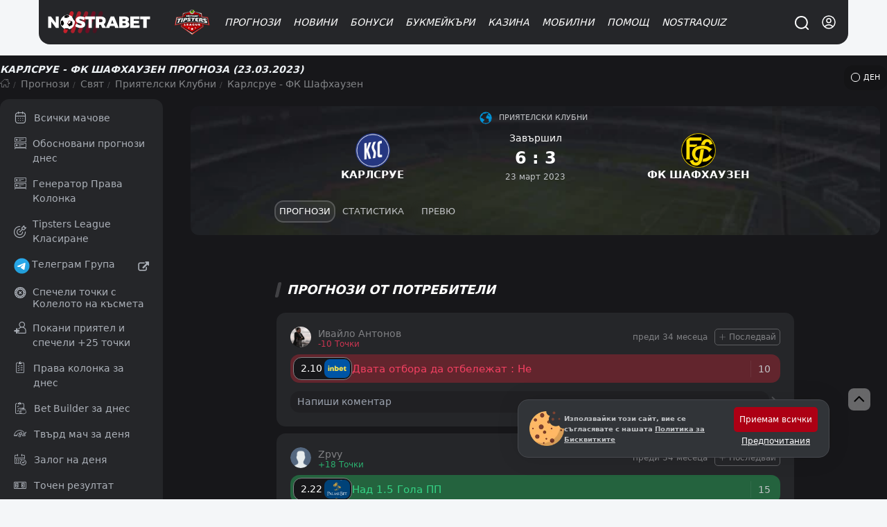

--- FILE ---
content_type: text/html; charset=UTF-8
request_url: https://nostrabet.com/ajax.php
body_size: 3650
content:
   <div class="fixture-section">   <div class="fixture-section-head"><h2 class="foohead"><strong>Мачове на отборите</strong></h2></div><div class="tabular  expanded teamsmatchessection"><ul class="nav">
                           <li class="active iconlogo" data-id="team1leaguesd"><div class="logo"><img src="https://nostrabet.com/static/teams-logos/ids/webp/karlsruher-sc-785.webp" width="27" height="27" alt="Karlsruher SC" loading="lazy"/> </div> Карлсруе</li>
                           <li data-id="team2leaguesd" class="iconlogo awayteamLogo"><div class="logo"><img src="https://nostrabet.com/static/teams-logos/ids/webp/fc-schaffhausen-2182.webp" width="27" height="27" alt="FC Schaffhausen" loading="lazy"/></div>ФК Шафхаузен</li>
                  </ul><div class="conts justframe"><div class=" tabls active" data-id="team1leaguesd">            <div class="teamrand214032785">
                <div class="dropdown leaguhter385141 selectdrop sidesmalldrop sidesmalldroptop115 mobilefullwidthdrop" id="leaguhter385141"  data-search="1" data-search-label="Търси лига" data-counts="3" data-element-callback="changeStandingsTableter385141" fullwidth="1" data-dropdown-title="Всички първенства" data-select="all"><ul class="navdrop"><li data-ty="" data-ty-label="Всички първенства">Всички първенства</li><li data-ty="79" data-ty-label="Bundesliga 2">Bundesliga 2</li><li data-ty="81" data-ty-label="DFB Pokal">DFB Pokal</li><li data-ty="667" data-ty-label="Приятелски Клубни">Приятелски Клубни</li></ul><script>
                        document.addEventListener("DOMContentLoaded", function() {
                            eye.core.make_dropdown("#leaguhter385141");
                        });
                    </script></div>                <script class="run_js">
                   
                   var changeStandingsTableter385141 = function (type){
                       eye.footprint.show_preloader();
                       const active = document.querySelector('#page2_bc3hhe785 .active');
                         const options = {
                           type: active ? active.dataset.type : '',
                           league: type,
                           team: '785'
                         };
                       
                         eye.modules.ajax_call('football', 'view_team_score_table', { option: options }, data => {
                           const container = document.querySelector('.teamrand214032785 .table-container');
                           if (container) container.innerHTML = data;
                           eye.footprint.hide_preloader();
                         });
                   }
               </script>
                
                <div class="teamscoretabs mini">
                    <ul id="page2_bc3hhe785">
                        <li class="selected">
                            <a href="#" class="active" data-type="all">Всички</a>
                        </li>
                        <li class="">
                            <a href="#" class="" data-type="home">Домакин</a>
                        </li>
                        <li class="">
                            <a href="#" class="" data-type="away">Гост</a>
                        </li>
                    </ul>
                </div>
                                <table class="footable fixtures-list">
                    <tbody><tr class="eventrow" data-matchdate="2026-01-31T12:00:00.000+00:00" data-group="79"><td class="v_league"><img loading="lazy" src="https://nostrabet.com/static/images/flags/de.svg" width="20" height="20" alt="Бундеслига 2" title="Бундеслига 2"></td><td  class="ftime"><span class="dat"><span class='notf'>12:00</span>31 <span>Jan</span></span></td><td class="ftitle" rel="" data-l="79"><span class="holder fixturetitle" ><span class="cell"><span class="homeTeam">Айнтрахт Брауншвайг</span><span class="teamlogo"><img  alt="Айнтрахт Брауншвайг" loading="lazy" src="https://nostrabet.com/static/teams-logos/ids/webp/eintracht-braunschweig-744.webp" width="20" height="20"></span></span><span class="cell"><span class="teamlogo"><span class="seprts"> - </span><img class="lazy" alt="Карлсруе" loading="lazy" src="https://nostrabet.com/static/teams-logos/ids/webp/karlsruher-sc-785.webp" width="20" height="20"></span><span class="awayTeam">Карлсруе</span></td><td class="scorecell"></span></span><i>
<span></span><span></span>
</i></td><td></td><td class="totaltips"></td></tr><tr class="eventrow" data-matchdate="2026-01-24T12:00:00.000+00:00" data-group="79"><td class="v_league"><img loading="lazy" src="https://nostrabet.com/static/images/flags/de.svg" width="20" height="20" alt="Бундеслига 2" title="Бундеслига 2"></td><td  class="ftime"><span class="dat"><span class='notf'>12:00</span>24 <span>Jan</span></span></td><td class="ftitle" rel="" data-l="79"><span class="holder fixturetitle" ><span class="cell"><span class="homeTeam">Карлсруе</span><span class="teamlogo"><img  alt="Карлсруе" loading="lazy" src="https://nostrabet.com/static/teams-logos/ids/webp/karlsruher-sc-785.webp" width="20" height="20"></span></span><span class="cell"><span class="teamlogo"><span class="seprts"> - </span><img class="lazy" alt="Херта Берлин" loading="lazy" src="https://nostrabet.com/static/teams-logos/ids/webp/hertha-berlin-159.webp" width="20" height="20"></span><span class="awayTeam">Херта Берлин</span></td><td class="scorecell"></span></span><i>
<span></span><span></span>
</i></td><td></td><td class="totaltips"></td></tr><tr class="eventrow hasfinished" data-matchdate="2026-01-17T12:00:00.000+00:00" data-group="79"><td class="v_league"><img loading="lazy" src="https://nostrabet.com/static/images/flags/de.svg" width="20" height="20" alt="Бундеслига 2" title="Бундеслига 2"></td><td  class="ftime"><span>FT</span><span class="dat"><span class='notf'>12:00</span>17 <span>Jan</span></span></td><td class="ftitle" rel="" data-l="79"><span class="holder fixturetitle" ><span class="cell"><span class="homeTeam">Пройсен Мюнстер</span><span class="teamlogo"><img  alt="Пройсен Мюнстер" loading="lazy" src="https://nostrabet.com/static/teams-logos/ids/webp/preussen-munster-1313.webp" width="20" height="20"></span></span><span class="cell"><span class="teamlogo"><span class="seprts"> - </span><img class="lazy" alt="Карлсруе" loading="lazy" src="https://nostrabet.com/static/teams-logos/ids/webp/karlsruher-sc-785.webp" width="20" height="20"></span><span class="awayTeam"><strong>Карлсруе</strong></span></td><td class="scorecell"></span></span><i>
<span>0</span><span>2</span>
</i></td><td><i class="alpindic w">W</i></td><td class="totaltips"></td></tr><tr class="eventrow hasfinished" data-matchdate="2026-01-10T14:30:00.000+00:00" data-group="667"><td class="v_league"><img loading="lazy" src="https://nostrabet.com/static/images/flags/ww.svg" width="20" height="20" alt="Приятелски Клубни" title="Приятелски Клубни"></td><td  class="ftime"><span>FT</span><span class="dat"><span class='notf'>14:30</span>10 <span>Jan</span></span></td><td class="ftitle" rel="" data-l="667"><span class="holder fixturetitle" ><span class="cell"><span class="homeTeam">Карлсруе</span><span class="teamlogo"><img  alt="Карлсруе" loading="lazy" src="https://nostrabet.com/static/teams-logos/ids/webp/karlsruher-sc-785.webp" width="20" height="20"></span></span><span class="cell"><span class="teamlogo"><span class="seprts"> - </span><img class="lazy" alt="Славия Прага" loading="lazy" src="https://nostrabet.com/static/teams-logos/ids/webp/slavia-praha-560.webp" width="20" height="20"></span><span class="awayTeam">Славия Прага</span></td><td class="scorecell"></span></span><i>
<span>1</span><span>1</span>
</i></td><td><i class="alpindic d">D</i></td><td class="totaltips"></td></tr><tr class="eventrow" data-matchdate="2026-01-04T13:30:00.000+00:00" data-group="667"><td class="v_league"><img loading="lazy" src="https://nostrabet.com/static/images/flags/ww.svg" width="20" height="20" alt="Приятелски Клубни" title="Приятелски Клубни"></td><td  class="ftime"><span class="mini-badge">Cancelled</span><span class="dat"><span class='notf'>13:30</span>04 <span>Jan</span></span></td><td class="ftitle" rel="" data-l="667"><span class="holder fixturetitle" ><span class="cell"><span class="homeTeam">Карлсруе</span><span class="teamlogo"><img  alt="Карлсруе" loading="lazy" src="https://nostrabet.com/static/teams-logos/ids/webp/karlsruher-sc-785.webp" width="20" height="20"></span></span><span class="cell"><span class="teamlogo"><span class="seprts"> - </span><img class="lazy" alt="ФК Тюн" loading="lazy" src="https://nostrabet.com/static/teams-logos/ids/webp/fc-thun-1012.webp" width="20" height="20"></span><span class="awayTeam">ФК Тюн</span></td><td class="scorecell"></span></span><i>
<span></span><span></span>
</i></td><td></td><td class="totaltips"></td></tr><tr class="eventrow hasfinished" data-matchdate="2025-12-20T12:00:00.000+00:00" data-group="79"><td class="v_league"><img loading="lazy" src="https://nostrabet.com/static/images/flags/de.svg" width="20" height="20" alt="Бундеслига 2" title="Бундеслига 2"></td><td  class="ftime"><span>FT</span><span class="dat"><span class='notf'>12:00</span>20 <span>Dec</span></span></td><td class="ftitle" rel="" data-l="79"><span class="holder fixturetitle" ><span class="cell"><span class="homeTeam">Бохум</span><span class="teamlogo"><img  alt="Бохум" loading="lazy" src="https://nostrabet.com/static/teams-logos/ids/webp/vfl-bochum-176.webp" width="20" height="20"></span></span><span class="cell"><span class="teamlogo"><span class="seprts"> - </span><img class="lazy" alt="Карлсруе" loading="lazy" src="https://nostrabet.com/static/teams-logos/ids/webp/karlsruher-sc-785.webp" width="20" height="20"></span><span class="awayTeam">Карлсруе</span></td><td class="scorecell"></span></span><i>
<span>2</span><span>2</span>
</i></td><td><i class="alpindic d">D</i></td><td class="totaltips"></td></tr><tr class="eventrow hasfinished" data-matchdate="2025-12-13T12:00:00.000+00:00" data-group="79"><td class="v_league"><img loading="lazy" src="https://nostrabet.com/static/images/flags/de.svg" width="20" height="20" alt="Бундеслига 2" title="Бундеслига 2"></td><td  class="ftime"><span>FT</span><span class="dat"><span class='notf'>12:00</span>13 <span>Dec</span></span></td><td class="ftitle" rel="" data-l="79"><span class="holder fixturetitle" ><span class="cell"><span class="homeTeam">Карлсруе</span><span class="teamlogo"><img  alt="Карлсруе" loading="lazy" src="https://nostrabet.com/static/teams-logos/ids/webp/karlsruher-sc-785.webp" width="20" height="20"></span></span><span class="cell"><span class="teamlogo"><span class="seprts"> - </span><img class="lazy" alt="Падерборн" loading="lazy" src="https://nostrabet.com/static/teams-logos/ids/webp/sc-paderborn-07-185.webp" width="20" height="20"></span><span class="awayTeam"><strong>Падерборн</strong></span></td><td class="scorecell"></span></span><i>
<span>0</span><span>4</span>
</i></td><td><i class="alpindic l">L</i></td><td class="totaltips"></td></tr><tr class="eventrow hasfinished" data-matchdate="2025-12-06T19:30:00.000+00:00" data-group="79"><td class="v_league"><img loading="lazy" src="https://nostrabet.com/static/images/flags/de.svg" width="20" height="20" alt="Бундеслига 2" title="Бундеслига 2"></td><td  class="ftime"><span>FT</span><span class="dat"><span class='notf'>19:30</span>06 <span>Dec</span></span></td><td class="ftitle" rel="" data-l="79"><span class="holder fixturetitle" ><span class="cell"><span class="homeTeam"><strong>Дармщат</strong></span><span class="teamlogo"><img  alt="Дармщат" loading="lazy" src="https://nostrabet.com/static/teams-logos/ids/webp/sv-darmstadt-98-181.webp" width="20" height="20"></span></span><span class="cell"><span class="teamlogo"><span class="seprts"> - </span><img class="lazy" alt="Карлсруе" loading="lazy" src="https://nostrabet.com/static/teams-logos/ids/webp/karlsruher-sc-785.webp" width="20" height="20"></span><span class="awayTeam">Карлсруе</span></td><td class="scorecell"></span></span><i>
<span>3</span><span>2</span>
</i></td><td><i class="alpindic l">L</i></td><td class="totaltips"></td></tr><tr class="eventrow hasfinished" data-matchdate="2025-11-28T17:30:00.000+00:00" data-group="79"><td class="v_league"><img loading="lazy" src="https://nostrabet.com/static/images/flags/de.svg" width="20" height="20" alt="Бундеслига 2" title="Бундеслига 2"></td><td  class="ftime"><span>FT</span><span class="dat"><span class='notf'>17:30</span>28 <span>Nov</span></span></td><td class="ftitle" rel="" data-l="79"><span class="holder fixturetitle" ><span class="cell"><span class="homeTeam"><strong>Хановер 96</strong></span><span class="teamlogo"><img  alt="Хановер 96" loading="lazy" src="https://nostrabet.com/static/teams-logos/ids/webp/hannover-96-166.webp" width="20" height="20"></span></span><span class="cell"><span class="teamlogo"><span class="seprts"> - </span><img class="lazy" alt="Карлсруе" loading="lazy" src="https://nostrabet.com/static/teams-logos/ids/webp/karlsruher-sc-785.webp" width="20" height="20"></span><span class="awayTeam">Карлсруе</span></td><td class="scorecell"></span></span><i>
<span>3</span><span>0</span>
</i></td><td><i class="alpindic l">L</i></td><td class="totaltips"></td></tr><tr class="eventrow hasfinished" data-matchdate="2025-11-23T12:30:00.000+00:00" data-group="79"><td class="v_league"><img loading="lazy" src="https://nostrabet.com/static/images/flags/de.svg" width="20" height="20" alt="Бундеслига 2" title="Бундеслига 2"></td><td  class="ftime"><span>FT</span><span class="dat"><span class='notf'>12:30</span>23 <span>Nov</span></span></td><td class="ftitle" rel="" data-l="79"><span class="holder fixturetitle" ><span class="cell"><span class="homeTeam">Карлсруе</span><span class="teamlogo"><img  alt="Карлсруе" loading="lazy" src="https://nostrabet.com/static/teams-logos/ids/webp/karlsruher-sc-785.webp" width="20" height="20"></span></span><span class="cell"><span class="teamlogo"><span class="seprts"> - </span><img class="lazy" alt="СВ Елверсберг" loading="lazy" src="https://nostrabet.com/static/teams-logos/ids/webp/sv-elversberg-1660.webp" width="20" height="20"></span><span class="awayTeam"><strong>СВ Елверсберг</strong></span></td><td class="scorecell"></span></span><i>
<span>2</span><span>3</span>
</i></td><td><i class="alpindic l">L</i></td><td class="totaltips"></td></tr><tr class="eventrow hasfinished" data-matchdate="2025-11-08T12:00:00.000+00:00" data-group="79"><td class="v_league"><img loading="lazy" src="https://nostrabet.com/static/images/flags/de.svg" width="20" height="20" alt="Бундеслига 2" title="Бундеслига 2"></td><td  class="ftime"><span>FT</span><span class="dat"><span class='notf'>12:00</span>08 <span>Nov</span></span></td><td class="ftitle" rel="" data-l="79"><span class="holder fixturetitle" ><span class="cell"><span class="homeTeam"><strong>Арминия Билефелд</strong></span><span class="teamlogo"><img  alt="Арминия Билефелд" loading="lazy" src="https://nostrabet.com/static/teams-logos/ids/webp/arminia-bielefeld-188.webp" width="20" height="20"></span></span><span class="cell"><span class="teamlogo"><span class="seprts"> - </span><img class="lazy" alt="Карлсруе" loading="lazy" src="https://nostrabet.com/static/teams-logos/ids/webp/karlsruher-sc-785.webp" width="20" height="20"></span><span class="awayTeam">Карлсруе</span></td><td class="scorecell"></span></span><i>
<span>4</span><span>0</span>
</i></td><td><i class="alpindic l">L</i></td><td class="totaltips"></td></tr><tr class="eventrow hasfinished" data-matchdate="2025-11-01T12:00:00.000+00:00" data-group="79"><td class="v_league"><img loading="lazy" src="https://nostrabet.com/static/images/flags/de.svg" width="20" height="20" alt="Бундеслига 2" title="Бундеслига 2"></td><td  class="ftime"><span>FT</span><span class="dat"><span class='notf'>12:00</span>01 <span>Nov</span></span></td><td class="ftitle" rel="" data-l="79"><span class="holder fixturetitle" ><span class="cell"><span class="homeTeam"><strong>Карлсруе</strong></span><span class="teamlogo"><img  alt="Карлсруе" loading="lazy" src="https://nostrabet.com/static/teams-logos/ids/webp/karlsruher-sc-785.webp" width="20" height="20"></span></span><span class="cell"><span class="teamlogo"><span class="seprts"> - </span><img class="lazy" alt="Шалке 04" loading="lazy" src="https://nostrabet.com/static/teams-logos/ids/webp/fc-schalke-04-174.webp" width="20" height="20"></span><span class="awayTeam">Шалке 04</span></td><td class="scorecell"></span></span><i>
<span>2</span><span>1</span>
</i></td><td><i class="alpindic w">W</i></td><td class="totaltips"></td></tr><tr class="eventrow hasfinished" data-matchdate="2025-10-28T19:45:00.000+00:00" data-group="81"><td class="v_league"><img loading="lazy" src="https://nostrabet.com/static/images/flags/de.svg" width="20" height="20" alt="Купа на Германия" title="Купа на Германия"></td><td  class="ftime"><span>FT</span><span class="dat"><span class='notf'>19:45</span>28 <span>Oct</span></span></td><td class="ftitle" rel="" data-l="81"><span class="holder fixturetitle" ><span class="cell"><span class="homeTeam"><strong>Борусия Мьонхенгладбах</strong></span><span class="teamlogo"><img  alt="Борусия Мьонхенгладбах" loading="lazy" src="https://nostrabet.com/static/teams-logos/ids/webp/borussia-monchengladbach-163.webp" width="20" height="20"></span></span><span class="cell"><span class="teamlogo"><span class="seprts"> - </span><img class="lazy" alt="Карлсруе" loading="lazy" src="https://nostrabet.com/static/teams-logos/ids/webp/karlsruher-sc-785.webp" width="20" height="20"></span><span class="awayTeam">Карлсруе</span></td><td class="scorecell"></span></span><i>
<span>3</span><span>1</span>
</i></td><td><i class="alpindic l">L</i></td><td class="totaltips"></td></tr><tr class="eventrow hasfinished" data-matchdate="2025-10-24T16:30:00.000+00:00" data-group="79"><td class="v_league"><img loading="lazy" src="https://nostrabet.com/static/images/flags/de.svg" width="20" height="20" alt="Бундеслига 2" title="Бундеслига 2"></td><td  class="ftime"><span>FT</span><span class="dat"><span class='notf'>16:30</span>24 <span>Oct</span></span></td><td class="ftitle" rel="" data-l="79"><span class="holder fixturetitle" ><span class="cell"><span class="homeTeam">Гройтер Фюрт</span><span class="teamlogo"><img  alt="Гройтер Фюрт" loading="lazy" src="https://nostrabet.com/static/teams-logos/ids/webp/spvgg-greuther-furth-178.webp" width="20" height="20"></span></span><span class="cell"><span class="teamlogo"><span class="seprts"> - </span><img class="lazy" alt="Карлсруе" loading="lazy" src="https://nostrabet.com/static/teams-logos/ids/webp/karlsruher-sc-785.webp" width="20" height="20"></span><span class="awayTeam"><strong>Карлсруе</strong></span></td><td class="scorecell"></span></span><i>
<span>1</span><span>4</span>
</i></td><td><i class="alpindic w">W</i></td><td class="totaltips"></td></tr><tr class="eventrow hasfinished" data-matchdate="2025-10-18T11:00:00.000+00:00" data-group="79"><td class="v_league"><img loading="lazy" src="https://nostrabet.com/static/images/flags/de.svg" width="20" height="20" alt="Бундеслига 2" title="Бундеслига 2"></td><td  class="ftime"><span>FT</span><span class="dat"><span class='notf'>11:00</span>18 <span>Oct</span></span></td><td class="ftitle" rel="" data-l="79"><span class="holder fixturetitle" ><span class="cell"><span class="homeTeam">Карлсруе</span><span class="teamlogo"><img  alt="Карлсруе" loading="lazy" src="https://nostrabet.com/static/teams-logos/ids/webp/karlsruher-sc-785.webp" width="20" height="20"></span></span><span class="cell"><span class="teamlogo"><span class="seprts"> - </span><img class="lazy" alt="Кайзерслаутерн" loading="lazy" src="https://nostrabet.com/static/teams-logos/ids/webp/fc-kaiserslautern-745.webp" width="20" height="20"></span><span class="awayTeam"><strong>Кайзерслаутерн</strong></span></td><td class="scorecell"></span></span><i>
<span>2</span><span>3</span>
</i></td><td><i class="alpindic l">L</i></td><td class="totaltips"></td></tr></tbody>
                </table>            </div>
            <script class="run_js">
             
               
                     
                        var root = document.querySelector('.teamrand214032785');
                      
                        if (root) {
                          root.querySelectorAll('.teamscoretabs a').forEach(link => {
                            link.addEventListener('click', () => {
                               
                              link.closest('.teamscoretabs')
                                .querySelectorAll('.active')
                                .forEach(el => el.classList.remove('active'));
                      
                              link.classList.add('active');
                            });
                          });
                        }
                      
                        function getTeamSchedules785() {
                          if (typeof eye === 'undefined' || !eye.footprint) return;
                      
                          eye.footprint.show_preloader();
                      
                          const active = document.querySelector('#page2_bc3hhe785 .active');
                          const leagueEl = document.getElementById('leaguesddornsh');
                      
                          const options = {
                            type: active ? active.dataset.type : undefined,
                            league: leagueEl ? leagueEl.getAttribute('data-select') : undefined,
                            team: '785'
                          };
                      
                          eye.modules.ajax_call(
                            'football',
                            'view_team_score_table',
                            { option: options },
                            data => {
                              const footable = document.querySelector('.teamrand214032785 .footable');
                              const container = document.querySelector('.teamrand214032785 .table-container');
                      
                              if (footable) {
                                footable.innerHTML = data;
                              } else if (container) {
                                container.innerHTML = data;
                              }
                      
                              eye.footprint.hide_preloader();
                            }
                          );
                        }
                      
                        var trigger = document.getElementById('page2_bc3hhe785');
                        if (trigger) {
                          trigger.addEventListener('click', e => {
                            e.preventDefault();
                            getTeamSchedules785();
                          });
                        }
                     
                  
                </script>
            </div><div class=" tabls" data-id="team2leaguesd">            <div class="teamrand9165642182">
                <div class="dropdown leaguhter475053 selectdrop sidesmalldrop sidesmalldroptop115 mobilefullwidthdrop" id="leaguhter475053"  data-search="1" data-search-label="Търси лига" data-counts="3" data-element-callback="changeStandingsTableter475053" fullwidth="1" data-dropdown-title="Всички първенства" data-select="all"><ul class="navdrop"><li data-ty="" data-ty-label="Всички първенства">Всички първенства</li><li data-ty="207" data-ty-label="Супер Лига">Супер Лига</li><li data-ty="209" data-ty-label="Купа на Швейцария">Купа на Швейцария</li><li data-ty="667" data-ty-label="Приятелски Клубни">Приятелски Клубни</li></ul><script>
                        document.addEventListener("DOMContentLoaded", function() {
                            eye.core.make_dropdown("#leaguhter475053");
                        });
                    </script></div>                <script class="run_js">
                   
                   var changeStandingsTableter475053 = function (type){
                       eye.footprint.show_preloader();
                       const active = document.querySelector('#page2_bc3hhe2182 .active');
                         const options = {
                           type: active ? active.dataset.type : '',
                           league: type,
                           team: '2182'
                         };
                       
                         eye.modules.ajax_call('football', 'view_team_score_table', { option: options }, data => {
                           const container = document.querySelector('.teamrand9165642182 .table-container');
                           if (container) container.innerHTML = data;
                           eye.footprint.hide_preloader();
                         });
                   }
               </script>
                
                <div class="teamscoretabs mini">
                    <ul id="page2_bc3hhe2182">
                        <li class="selected">
                            <a href="#" class="active" data-type="all">Всички</a>
                        </li>
                        <li class="">
                            <a href="#" class="" data-type="home">Домакин</a>
                        </li>
                        <li class="">
                            <a href="#" class="" data-type="away">Гост</a>
                        </li>
                    </ul>
                </div>
                                <table class="footable fixtures-list">
                    <tbody><tr class="eventrow" data-matchdate="2026-01-25T13:00:00.000+00:00" data-group="667"><td class="v_league"><img loading="lazy" src="https://nostrabet.com/static/images/flags/ww.svg" width="20" height="20" alt="Приятелски Клубни" title="Приятелски Клубни"></td><td  class="ftime"><span class="dat"><span class='notf'>13:00</span>25 <span>Jan</span></span></td><td class="ftitle" rel="" data-l="667"><span class="holder fixturetitle" ><span class="cell"><span class="homeTeam">Алтах</span><span class="teamlogo"><img  alt="Алтах" loading="lazy" src="https://nostrabet.com/static/teams-logos/ids/webp/scr-altach-618.webp" width="20" height="20"></span></span><span class="cell"><span class="teamlogo"><span class="seprts"> - </span><img class="lazy" alt="ФК Шафхаузен" loading="lazy" src="https://nostrabet.com/static/teams-logos/ids/webp/fc-schaffhausen-2182.webp" width="20" height="20"></span><span class="awayTeam">ФК Шафхаузен</span></td><td class="scorecell"></span></span><i>
<span></span><span></span>
</i></td><td></td><td class="totaltips"></td></tr><tr class="eventrow hasfinished" data-matchdate="2026-01-21T19:00:00.000+00:00" data-group="667"><td class="v_league"><img loading="lazy" src="https://nostrabet.com/static/images/flags/ww.svg" width="20" height="20" alt="Приятелски Клубни" title="Приятелски Клубни"></td><td  class="ftime"><span>FT</span><span class="dat"><span class='notf'>19:00</span>21 <span>Jan</span></span></td><td class="ftitle" rel="" data-l="667"><span class="holder fixturetitle" ><span class="cell"><span class="homeTeam">YF Juventus</span><span class="teamlogo"><img  alt="YF Juventus" loading="lazy" src="https://nostrabet.com/static/teams-logos/ids/webp/yf-juventus-6652.webp" width="20" height="20"></span></span><span class="cell"><span class="teamlogo"><span class="seprts"> - </span><img class="lazy" alt="ФК Шафхаузен" loading="lazy" src="https://nostrabet.com/static/teams-logos/ids/webp/fc-schaffhausen-2182.webp" width="20" height="20"></span><span class="awayTeam"><strong>ФК Шафхаузен</strong></span></td><td class="scorecell"></span></span><i>
<span>2</span><span>3</span>
</i></td><td><i class="alpindic w">W</i></td><td class="totaltips"></td></tr><tr class="eventrow hasfinished" data-matchdate="2026-01-17T12:00:00.000+00:00" data-group="667"><td class="v_league"><img loading="lazy" src="https://nostrabet.com/static/images/flags/ww.svg" width="20" height="20" alt="Приятелски Клубни" title="Приятелски Клубни"></td><td  class="ftime"><span>FT</span><span class="dat"><span class='notf'>12:00</span>17 <span>Jan</span></span></td><td class="ftitle" rel="" data-l="667"><span class="holder fixturetitle" ><span class="cell"><span class="homeTeam"><strong>FC Aarau</strong></span><span class="teamlogo"><img  alt="FC Aarau" loading="lazy" src="https://nostrabet.com/static/teams-logos/ids/webp/fc-aarau-2177.webp" width="20" height="20"></span></span><span class="cell"><span class="teamlogo"><span class="seprts"> - </span><img class="lazy" alt="ФК Шафхаузен" loading="lazy" src="https://nostrabet.com/static/teams-logos/ids/webp/fc-schaffhausen-2182.webp" width="20" height="20"></span><span class="awayTeam">ФК Шафхаузен</span></td><td class="scorecell"></span></span><i>
<span>4</span><span>2</span>
</i></td><td><i class="alpindic l">L</i></td><td class="totaltips"></td></tr><tr class="eventrow hasfinished" data-matchdate="2025-01-15T12:00:00.000+00:00" data-group="667"><td class="v_league"><img loading="lazy" src="https://nostrabet.com/static/images/flags/ww.svg" width="20" height="20" alt="Приятелски Клубни" title="Приятелски Клубни"></td><td  class="ftime"><span>FT</span><span class="dat"><span class='notf'>12:00</span>15 <span>Jan</span></span></td><td class="ftitle" rel="" data-l="667"><span class="holder fixturetitle" ><span class="cell"><span class="homeTeam"><strong>ФК Базел</strong></span><span class="teamlogo"><img  alt="ФК Базел" loading="lazy" src="https://nostrabet.com/static/teams-logos/ids/webp/fc-basel-1893-551.webp" width="20" height="20"></span></span><span class="cell"><span class="teamlogo"><span class="seprts"> - </span><img class="lazy" alt="ФК Шафхаузен" loading="lazy" src="https://nostrabet.com/static/teams-logos/ids/webp/fc-schaffhausen-2182.webp" width="20" height="20"></span><span class="awayTeam">ФК Шафхаузен</span></td><td class="scorecell"></span></span><i>
<span>3</span><span>0</span>
</i></td><td><i class="alpindic l">L</i></td><td class="totaltips"></td></tr><tr class="eventrow hasfinished" data-matchdate="2024-07-05T17:00:00.000+00:00" data-group="667"><td class="v_league"><img loading="lazy" src="https://nostrabet.com/static/images/flags/ww.svg" width="20" height="20" alt="Приятелски Клубни" title="Приятелски Клубни"></td><td  class="ftime"><span>FT</span><span class="dat"><span class='notf'>17:00</span>05 <span>Jul</span></span></td><td class="ftitle" rel="" data-l="667"><span class="holder fixturetitle" ><span class="cell"><span class="homeTeam">ФК Люцерн</span><span class="teamlogo"><img  alt="ФК Люцерн" loading="lazy" src="https://nostrabet.com/static/teams-logos/ids/webp/fc-luzern-644.webp" width="20" height="20"></span></span><span class="cell"><span class="teamlogo"><span class="seprts"> - </span><img class="lazy" alt="ФК Шафхаузен" loading="lazy" src="https://nostrabet.com/static/teams-logos/ids/webp/fc-schaffhausen-2182.webp" width="20" height="20"></span><span class="awayTeam">ФК Шафхаузен</span></td><td class="scorecell"></span></span><i>
<span>1</span><span>1</span>
</i></td><td><i class="alpindic d">D</i></td><td class="totaltips"></td></tr><tr class="eventrow hasfinished" data-matchdate="2024-06-29T09:00:00.000+00:00" data-group="667"><td class="v_league"><img loading="lazy" src="https://nostrabet.com/static/images/flags/ww.svg" width="20" height="20" alt="Приятелски Клубни" title="Приятелски Клубни"></td><td  class="ftime"><span>FT</span><span class="dat"><span class='notf'>09:00</span>29 <span>Jun</span></span></td><td class="ftitle" rel="" data-l="667"><span class="holder fixturetitle" ><span class="cell"><span class="homeTeam">Грасхопърс</span><span class="teamlogo"><img  alt="Грасхопърс" loading="lazy" src="https://nostrabet.com/static/teams-logos/ids/webp/grasshoppers-1013.webp" width="20" height="20"></span></span><span class="cell"><span class="teamlogo"><span class="seprts"> - </span><img class="lazy" alt="ФК Шафхаузен" loading="lazy" src="https://nostrabet.com/static/teams-logos/ids/webp/fc-schaffhausen-2182.webp" width="20" height="20"></span><span class="awayTeam">ФК Шафхаузен</span></td><td class="scorecell"></span></span><i>
<span>1</span><span>1</span>
</i></td><td><i class="alpindic d">D</i></td><td class="totaltips"></td></tr><tr class="eventrow hasfinished" data-matchdate="2024-03-21T13:00:00.000+00:00" data-group="667"><td class="v_league"><img loading="lazy" src="https://nostrabet.com/static/images/flags/ww.svg" width="20" height="20" alt="Приятелски Клубни" title="Приятелски Клубни"></td><td  class="ftime"><span>FT</span><span class="dat"><span class='notf'>13:00</span>21 <span>Mar</span></span></td><td class="ftitle" rel="" data-l="667"><span class="holder fixturetitle" ><span class="cell"><span class="homeTeam">Грасхопърс</span><span class="teamlogo"><img  alt="Грасхопърс" loading="lazy" src="https://nostrabet.com/static/teams-logos/ids/webp/grasshoppers-1013.webp" width="20" height="20"></span></span><span class="cell"><span class="teamlogo"><span class="seprts"> - </span><img class="lazy" alt="ФК Шафхаузен" loading="lazy" src="https://nostrabet.com/static/teams-logos/ids/webp/fc-schaffhausen-2182.webp" width="20" height="20"></span><span class="awayTeam"><strong>ФК Шафхаузен</strong></span></td><td class="scorecell"></span></span><i>
<span>1</span><span>2</span>
</i></td><td><i class="alpindic w">W</i></td><td class="totaltips"></td></tr><tr class="eventrow matchisplaying" data-matchdate="2024-01-19T19:00:00.000+00:00" data-group="667"><td class="v_league"><img loading="lazy" src="https://nostrabet.com/static/images/flags/ww.svg" width="20" height="20" alt="Приятелски Клубни" title="Приятелски Клубни"></td><td  class="ftime"><span>1H</span></td><td class="ftitle" rel="" data-l="667"><span class="holder fixturetitle" ><span class="cell"><span class="homeTeam">Brühl</span><span class="teamlogo"><img  alt="Brühl" loading="lazy" src="https://nostrabet.com/static/teams-logos/ids/webp/bruhl-10587.webp" width="20" height="20"></span></span><span class="cell"><span class="teamlogo"><span class="seprts"> - </span><img class="lazy" alt="ФК Шафхаузен" loading="lazy" src="https://nostrabet.com/static/teams-logos/ids/webp/fc-schaffhausen-2182.webp" width="20" height="20"></span><span class="awayTeam">ФК Шафхаузен</span></td><td class="scorecell"></span></span><i>
<span>0</span><span>0</span>
</i></td><td><i class="alpindic d">D</i></td><td class="totaltips"></td></tr><tr class="eventrow hasfinished" data-matchdate="2024-01-16T19:00:00.000+00:00" data-group="667"><td class="v_league"><img loading="lazy" src="https://nostrabet.com/static/images/flags/ww.svg" width="20" height="20" alt="Приятелски Клубни" title="Приятелски Клубни"></td><td  class="ftime"><span>FT</span><span class="dat"><span class='notf'>19:00</span>16 <span>Jan</span></span></td><td class="ftitle" rel="" data-l="667"><span class="holder fixturetitle" ><span class="cell"><span class="homeTeam"><strong>ФК Шафхаузен</strong></span><span class="teamlogo"><img  alt="ФК Шафхаузен" loading="lazy" src="https://nostrabet.com/static/teams-logos/ids/webp/fc-schaffhausen-2182.webp" width="20" height="20"></span></span><span class="cell"><span class="teamlogo"><span class="seprts"> - </span><img class="lazy" alt="YF Juventus" loading="lazy" src="https://nostrabet.com/static/teams-logos/ids/webp/yf-juventus-6652.webp" width="20" height="20"></span><span class="awayTeam">YF Juventus</span></td><td class="scorecell"></span></span><i>
<span>2</span><span>1</span>
</i></td><td><i class="alpindic w">W</i></td><td class="totaltips"></td></tr><tr class="eventrow hasfinished" data-matchdate="2024-01-13T08:30:00.000+00:00" data-group="667"><td class="v_league"><img loading="lazy" src="https://nostrabet.com/static/images/flags/ww.svg" width="20" height="20" alt="Приятелски Клубни" title="Приятелски Клубни"></td><td  class="ftime"><span>FT</span><span class="dat"><span class='notf'>08:30</span>13 <span>Jan</span></span></td><td class="ftitle" rel="" data-l="667"><span class="holder fixturetitle" ><span class="cell"><span class="homeTeam"><strong>ФК Шафхаузен</strong></span><span class="teamlogo"><img  alt="ФК Шафхаузен" loading="lazy" src="https://nostrabet.com/static/teams-logos/ids/webp/fc-schaffhausen-2182.webp" width="20" height="20"></span></span><span class="cell"><span class="teamlogo"><span class="seprts"> - </span><img class="lazy" alt="YF Juventus" loading="lazy" src="https://nostrabet.com/static/teams-logos/ids/webp/yf-juventus-6652.webp" width="20" height="20"></span><span class="awayTeam">YF Juventus</span></td><td class="scorecell"></span></span><i>
<span>4</span><span>0</span>
</i></td><td><i class="alpindic w">W</i></td><td class="totaltips"></td></tr><tr class="eventrow hasfinished" data-matchdate="2024-01-12T13:00:00.000+00:00" data-group="667"><td class="v_league"><img loading="lazy" src="https://nostrabet.com/static/images/flags/ww.svg" width="20" height="20" alt="Приятелски Клубни" title="Приятелски Клубни"></td><td  class="ftime"><span>FT</span><span class="dat"><span class='notf'>13:00</span>12 <span>Jan</span></span></td><td class="ftitle" rel="" data-l="667"><span class="holder fixturetitle" ><span class="cell"><span class="homeTeam"><strong>Лугано</strong></span><span class="teamlogo"><img  alt="Лугано" loading="lazy" src="https://nostrabet.com/static/teams-logos/ids/webp/fc-lugano-606.webp" width="20" height="20"></span></span><span class="cell"><span class="teamlogo"><span class="seprts"> - </span><img class="lazy" alt="ФК Шафхаузен" loading="lazy" src="https://nostrabet.com/static/teams-logos/ids/webp/fc-schaffhausen-2182.webp" width="20" height="20"></span><span class="awayTeam">ФК Шафхаузен</span></td><td class="scorecell"></span></span><i>
<span>1</span><span>0</span>
</i></td><td><i class="alpindic l">L</i></td><td class="totaltips"></td></tr><tr class="eventrow" data-matchdate="2023-09-17T14:00:00.000+00:00" data-group="209"><td class="v_league"><img loading="lazy" src="https://nostrabet.com/static/images/flags/ch.svg" width="20" height="20" alt="Купа на Швейцария" title="Купа на Швейцария"></td><td  class="ftime"><span class="mini-badge">AET</span><span class="dat"><span class='notf'>14:00</span>17 <span>Sep</span></span></td><td class="ftitle" rel="" data-l="209"><span class="holder fixturetitle" ><span class="cell"><span class="homeTeam"><strong>Bellinzona</strong></span><span class="teamlogo"><img  alt="Bellinzona" loading="lazy" src="https://nostrabet.com/static/teams-logos/ids/webp/bellinzona-6616.webp" width="20" height="20"></span></span><span class="cell"><span class="teamlogo"><span class="seprts"> - </span><img class="lazy" alt="ФК Шафхаузен" loading="lazy" src="https://nostrabet.com/static/teams-logos/ids/webp/fc-schaffhausen-2182.webp" width="20" height="20"></span><span class="awayTeam">ФК Шафхаузен</span></td><td class="scorecell"></span></span><i>
<span>3</span><span>1</span>
</i></td><td><i class="alpindic l">L</i></td><td class="totaltips"></td></tr><tr class="eventrow hasfinished" data-matchdate="2023-09-08T16:00:00.000+00:00" data-group="667"><td class="v_league"><img loading="lazy" src="https://nostrabet.com/static/images/flags/ww.svg" width="20" height="20" alt="Приятелски Клубни" title="Приятелски Клубни"></td><td  class="ftime"><span>FT</span><span class="dat"><span class='notf'>16:00</span>08 <span>Sep</span></span></td><td class="ftitle" rel="" data-l="667"><span class="holder fixturetitle" ><span class="cell"><span class="homeTeam">Freiburg II</span><span class="teamlogo"><img  alt="Freiburg II" loading="lazy" src="https://nostrabet.com/static/teams-logos/ids/webp/freiburg-ii-9363.webp" width="20" height="20"></span></span><span class="cell"><span class="teamlogo"><span class="seprts"> - </span><img class="lazy" alt="ФК Шафхаузен" loading="lazy" src="https://nostrabet.com/static/teams-logos/ids/webp/fc-schaffhausen-2182.webp" width="20" height="20"></span><span class="awayTeam"><strong>ФК Шафхаузен</strong></span></td><td class="scorecell"></span></span><i>
<span>0</span><span>1</span>
</i></td><td><i class="alpindic w">W</i></td><td class="totaltips"></td></tr><tr class="eventrow hasfinished" data-matchdate="2023-08-20T12:00:00.000+00:00" data-group="209"><td class="v_league"><img loading="lazy" src="https://nostrabet.com/static/images/flags/ch.svg" width="20" height="20" alt="Купа на Швейцария" title="Купа на Швейцария"></td><td  class="ftime"><span>FT</span><span class="dat"><span class='notf'>12:00</span>20 <span>Aug</span></span></td><td class="ftitle" rel="" data-l="209"><span class="holder fixturetitle" ><span class="cell"><span class="homeTeam">Cham</span><span class="teamlogo"><img  alt="Cham" loading="lazy" src="https://nostrabet.com/static/teams-logos/ids/webp/cham-6621.webp" width="20" height="20"></span></span><span class="cell"><span class="teamlogo"><span class="seprts"> - </span><img class="lazy" alt="ФК Шафхаузен" loading="lazy" src="https://nostrabet.com/static/teams-logos/ids/webp/fc-schaffhausen-2182.webp" width="20" height="20"></span><span class="awayTeam"><strong>ФК Шафхаузен</strong></span></td><td class="scorecell"></span></span><i>
<span>1</span><span>3</span>
</i></td><td><i class="alpindic w">W</i></td><td class="totaltips"></td></tr><tr class="eventrow hasfinished" data-matchdate="2023-07-15T11:00:00.000+00:00" data-group="667"><td class="v_league"><img loading="lazy" src="https://nostrabet.com/static/images/flags/ww.svg" width="20" height="20" alt="Приятелски Клубни" title="Приятелски Клубни"></td><td  class="ftime"><span>FT</span><span class="dat"><span class='notf'>11:00</span>15 <span>Jul</span></span></td><td class="ftitle" rel="" data-l="667"><span class="holder fixturetitle" ><span class="cell"><span class="homeTeam"><strong>Йънг Бойс</strong></span><span class="teamlogo"><img  alt="Йънг Бойс" loading="lazy" src="https://nostrabet.com/static/teams-logos/ids/webp/bsc-young-boys-565.webp" width="20" height="20"></span></span><span class="cell"><span class="teamlogo"><span class="seprts"> - </span><img class="lazy" alt="ФК Шафхаузен" loading="lazy" src="https://nostrabet.com/static/teams-logos/ids/webp/fc-schaffhausen-2182.webp" width="20" height="20"></span><span class="awayTeam">ФК Шафхаузен</span></td><td class="scorecell"></span></span><i>
<span>3</span><span>1</span>
</i></td><td><i class="alpindic l">L</i></td><td class="totaltips"></td></tr></tbody>
                </table>            </div>
            <script class="run_js">
             
               
                     
                        var root = document.querySelector('.teamrand9165642182');
                      
                        if (root) {
                          root.querySelectorAll('.teamscoretabs a').forEach(link => {
                            link.addEventListener('click', () => {
                               
                              link.closest('.teamscoretabs')
                                .querySelectorAll('.active')
                                .forEach(el => el.classList.remove('active'));
                      
                              link.classList.add('active');
                            });
                          });
                        }
                      
                        function getTeamSchedules2182() {
                          if (typeof eye === 'undefined' || !eye.footprint) return;
                      
                          eye.footprint.show_preloader();
                      
                          const active = document.querySelector('#page2_bc3hhe2182 .active');
                          const leagueEl = document.getElementById('leaguesddornsh');
                      
                          const options = {
                            type: active ? active.dataset.type : undefined,
                            league: leagueEl ? leagueEl.getAttribute('data-select') : undefined,
                            team: '2182'
                          };
                      
                          eye.modules.ajax_call(
                            'football',
                            'view_team_score_table',
                            { option: options },
                            data => {
                              const footable = document.querySelector('.teamrand9165642182 .footable');
                              const container = document.querySelector('.teamrand9165642182 .table-container');
                      
                              if (footable) {
                                footable.innerHTML = data;
                              } else if (container) {
                                container.innerHTML = data;
                              }
                      
                              eye.footprint.hide_preloader();
                            }
                          );
                        }
                      
                        var trigger = document.getElementById('page2_bc3hhe2182');
                        if (trigger) {
                          trigger.addEventListener('click', e => {
                            e.preventDefault();
                            getTeamSchedules2182();
                          });
                        }
                     
                  
                </script>
            </div></div></div></div>        <script class="run_js">
            document.addEventListener('change', e => {
            const select = e.target.closest('.teamscoretabs select');
            if (!select) return;
            
            const selectedOption = select.options[select.selectedIndex];
            const curSelected = selectedOption.dataset.type;
            if (!curSelected) return;
            
            const nextEl = select.nextElementSibling;
            if (!nextEl) return;
            
            const link = nextEl.querySelector(`a[data-type="${CSS.escape(curSelected)}"]`);
            if (link) {
                link.click();
            }
            });
        </script>
        <script>$(function (){
            $(".lazy").lazy();
        });</script>


--- FILE ---
content_type: image/svg+xml
request_url: https://nostrabet.com/static/images/flags/ww.svg
body_size: 630
content:
<?xml version="1.0" encoding="utf-8"?>
<!-- Generator: Adobe Illustrator 26.0.0, SVG Export Plug-In . SVG Version: 6.00 Build 0)  -->
<svg version="1.1" id="Layer_1" xmlns="http://www.w3.org/2000/svg" xmlns:xlink="http://www.w3.org/1999/xlink" x="0px" y="0px"
	 viewBox="0 0 512 512" style="enable-background:new 0 0 512 512;" xml:space="preserve">
<style type="text/css">
	.st0{fill:#0094D9;}
</style>
<path class="st0" d="M253.4,12.8c132.8-4,245,103.6,249.7,239.4c4.6,134.3-103.3,248-239,251.8C129.3,507.8,15.7,400,12,264.9
	C8.3,129.5,116.1,17,253.4,12.8z M145.8,303c10.8,3.5,19,6.7,27.5,8.7c29,6.8,25.5,5.8,18.5,34.5c-4.8,19.7-3.7,35-29.1,42.1
	c-13.6,3.8-22.3,24.9-33.4,38.5c70.1,72.3,234.4,54.7,291.9-34c-10.5,5.7-20.3,11-30,16.3c-14.9-27.3-16.7-42.1-12.2-67.8
	c1.3-7.2-1.6-15.3-3.5-22.7c-2.6-9.8-6.3-19.2-11.3-34.4c-8.8,0-22.8-2.4-35.6,0.5c-27.3,6.3-43.1-9.8-53.3-28.9
	c-8.9-16.7-9.4-38.9,3.7-54.6c18-21.9,40-39.9,71.7-37.1c6.4,0.6,17.2,0,18.3,2.8c11.4,29.8,41.2,12.5,59.6,23.7
	c2.4,1.5,9.5-4.7,16-8.1c-14.2-8-24-13.4-33.5-18.8c-0.5,1.1-1.6,3.8-3.6,8.4c-7.7-9.2-14-16.7-20.4-24.3c-0.7,0.7-1.5,1.4-2.2,2.1
	c1.6,2.7,3.3,5.4,7.2,12.1c-10.5-6.3-17.2-9.2-22.6-13.6c-11.6-9.5-23.3-7.2-31.2,2.6c-11.5,14.2-24.4,14.6-40.1,9.5
	c-1.4-21.3,15.1-20,31.1-21.8c-4.5-5.6-7.4-9.3-12.8-16.1c27.6-4.9,52.7-9.4,79.1-14.1c-1.2-3-3.1-7.8-5.4-13.6
	c-14.7,16.2-34.4,13.3-44.1-4.2c7.7-3.5,15.3-7,27.8-12.7c-38.1-17.8-69.8-37.8-113-24.9c6,4,8.7,5.6,11.3,7.5c3,2.2,5.9,4.7,8.9,7
	c-8,11.1-22.1,18-29.4,11.4c-23.2-20.9-41.2-1.4-58.6,7.4c-23.3,11.8-31.2,11.9-49-16.6c-8,15.7-16.1,31.4-24.1,47.1
	c-2.3-2.3-4.7-4.5-7-6.8c18.2-2.3,27,5,30.4,25.1c-9.3-0.7-19.2-1.5-34-2.6c5.9,7.8,8.1,10.6,10.9,14.3c-31.8,9.5-43.2,35.1-51.1,62
	c-4.1-1.3-11.2-4.7-11.9-3.7c-5.1,7.5-9,15.9-13.2,24c2.4,0.1,4.9,0.2,7.3,0.3c3.3,6.2,9.3,12.4,9.4,18.6c0.1,14,5.3,17.2,18,14
	c17.9-4.5,60.2,17.2,66.9,33.9C146.5,298.4,145.8,301.3,145.8,303z M439,364.2c1.9,0.6,3.8,1.2,5.7,1.8
	c8.4-23.6,16.8-47.2,25.2-70.9c-2.4-0.9-4.9-1.7-7.3-2.6C454.7,316.4,446.9,340.3,439,364.2z"/>
</svg>
